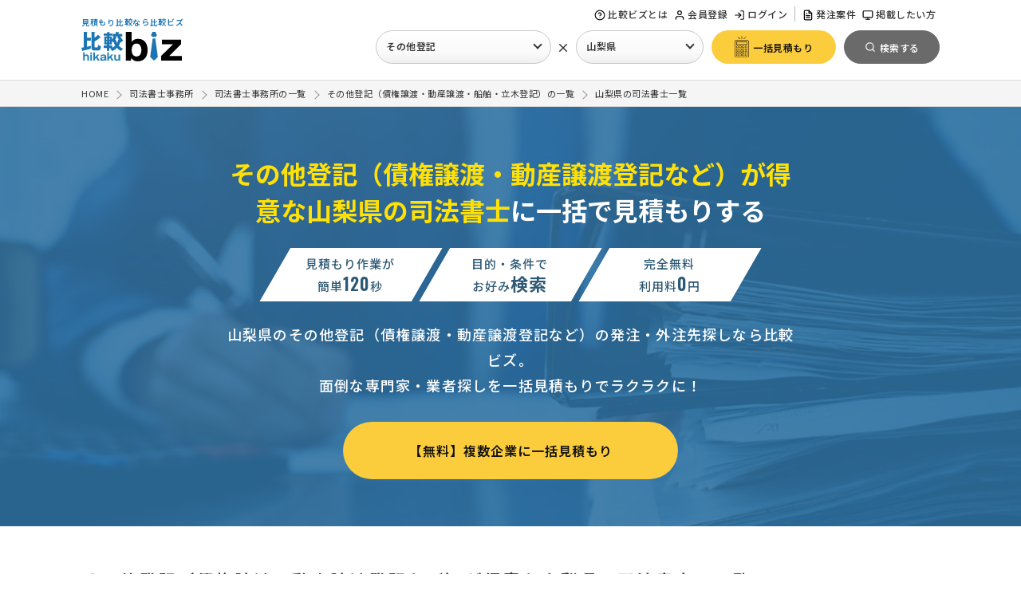

--- FILE ---
content_type: text/html; charset=UTF-8
request_url: https://www.biz.ne.jp/list/etc-register/19_yamanashi/
body_size: 11487
content:
<!doctype html>
<html>
<head>
<meta charset="UTF-8">
<meta name="viewport" content="width=device-width, initial-scale=1, minimum-scale=1.0, maximum-scale=1.0">
<title>その他登記（債権譲渡・動産譲渡登記など）が得意な山梨県の司法書士を比較、一括見積もり - 「比較ビズ」</title>
<meta name="description" content="登記とは権利関係を明らかにするため、登記簿に記載することです。債権譲渡・成年後見など、あらゆる登記について知識のある司法書士への依頼がおすすめです。">
<meta name="keywords" content="その他登記（債権譲渡・動産譲渡登記など）,司法書士,比較ビズ,一括見積もり,発注">
<!--  [datalayer]OKAMOTO EDIT 20221219 -->
<script>
	window.dataLayer = window.dataLayer || [];
	dataLayer.push({
		'goods_name': 'その他登記',
		'l_goods_name': '司法書士'
	});
</script>
<!-- Google Tag Manager -->
<script>(function(w,d,s,l,i){w[l]=w[l]||[];w[l].push({'gtm.start':
new Date().getTime(),event:'gtm.js'});var f=d.getElementsByTagName(s)[0],
j=d.createElement(s),dl=l!='dataLayer'?'&l='+l:'';j.async=true;j.src=
'https://www.googletagmanager.com/gtm.js?id='+i+dl;f.parentNode.insertBefore(j,f);
})(window,document,'script','dataLayer','GTM-NPBJ8DJ');
</script>
<!-- End Google Tag Manager --><link rel="shortcut icon" href="/common/img/favicon.ico?1216" />
<!-- webfontの自社サーバー読み込みエラー解消
<link rel="preload" as="style" href="/common/css/base.css?0425" onload="this.onload=null;this.rel='stylesheet'">
<link rel="preload" as="style" href="/common/css/style.css?0821" onload="this.onload=null;this.rel='stylesheet'">
-->
<link rel="stylesheet" href="/common/css/base.css?1027" media="all">
<link rel="stylesheet" href="/common/css/style.css?1111" media="all">

<style>
@media screen and ( max-width:760px ) {
#nav-content {
    -webkit-transform: translateX(105%);
    transform: translateX(105%);
}
}
</style>
<script type="text/javascript" src="/common/js/jquery-1.7.min.js"></script>
<script defer="true" type="text/javascript" src="/common/js/base.js"></script>
<script defer="true" type="text/javascript" src="/common/js/jquery.cookie.js"></script>

<!-- webfontの自社サーバー読み込みエラー解消
<script async="" src="/common/js/webfont.js"></script>
<script>
WebFontConfig = {
    custom: {
        urls: ['/common/css/font-load/noto.css']
    }
};
</script>
-->
<script>
jQuery(window).load(function() {
	if($('header').hasClass('header_bg')){
		var offset = $('.header_bg').offset();
		$(window).scroll(function () {
			if ($(window).scrollTop() > offset.top) {
				$('.header_bg').addClass('fixed');
			} else {
				$('.header_bg').removeClass('fixed');
			}
		});
	}
});
</script>
<!--
<link rel="stylesheet" href="/common/css/list.css?20221019">
<script type='text/javascript' src='/service/js/syncscroll.js'></script>
<script type='text/javascript' src='/service/js/dragscroll.js'></script>
<script type="text/javascript" src="/common/js/lazy.js"></script>
<script type="text/javascript" src="/common/js/jquery.leanModal.min.js"></script>
<script type="text/javascript" src="/common/js/new-visit-modal.js"></script>
<script src="/common/ajax/list_check.js" type="text/javascript"></script>
-->


<link rel="preload" as="style" href="/common/css/list.css?250422" onload="this.onload=null;this.rel='stylesheet'">
<link rel="stylesheet" href="https://use.fontawesome.com/releases/v6.1.1/css/all.css">
<script defer="true" type='text/javascript' src='/service/js/syncscroll.js'></script>
<script defer="true" type='text/javascript' src='/service/js/dragscroll.js'></script>
<script defer="true" type="text/javascript" src="/common/js/lazy.js"></script>
<script defer="true" type="text/javascript" src="/common/js/jquery.leanModal.min.js"></script>
<script defer="true" type="text/javascript" src="/common/js/new-visit-modal.js"></script>
<script defer="true" type="text/javascript" src="/common/ajax/list_check.js"></script>

<!-- [RENEW]OIKE EDIT -->
<script>
$("document").ready(function(){
	// 画像遅延読込
	$("img.lazy").lazyload({
		effect : "fadeIn"
	});
}); 

$(function() {
	
	// 比較項目の選択箇所をハイライト
	
	// 処理の流れ
	// .compare_area>ul>liのクリックイベントで処理
	// 何番目にクリックされたかを取得し、該当の.compare_area>ul>liに
	// class="active"を付与
	
	 $('.compare_area > ul > li').click(function() {
		var num = $(this).parent().children('li').index(this);
		$('.compare_area > ul').each(function(){
			$(' > li',this).removeClass('active').eq(num).addClass('active');
		});
	});
	
	
	
	// 選択企業への一括見積もり
	
	var $select_form_area = $('#select_form_area');
	
	// 重複してしまうCTAの削除（PCなら簡易フォーム、MBなら見積フォーム）
	$('#ft_btm_cta').remove();
	//一定量スクロールするまで非表示
	$select_form_area.hide();
	$(window).on( 'scroll', function () {
	//フォームの位置を取得
	var formOffset;
	formOffset = $('#footer').offset().top - 900 ;
	var s = $(this).scrollTop();
	//スクロール位置を取得
	if ( s > 500  && s < formOffset ) {
		$select_form_area.slideDown();
	} else {
		$select_form_area.slideUp();
	}
	});
  
	/* 現状の選択企業数の取得 */
	var Goods_num = 0;
	
	/* チェックが入っていれば背景色変更 */
	$('input:checkbox[name="select_goods"]:checked').each(function() {
		$(this).parents('.box').addClass('on');
	});
	
	/* 1社以上存在する場合 */
    if( !(Goods_num == 0) ) {
	 	/* 選択企業数の挿入 */
		$('#select_form_area .cnt').text(Goods_num);
		$('#select_form_area .cnt_txt').text('選択企業に一括見積もり');
		$('#select_form_area .select_btn').addClass('on');
	}
	else {
		$('#select_form_area .cnt').text(0);
		$('#select_form_area .cnt_txt').text('企業を選択してください');
		$('.result_area li.box').removeClass('on');
	}
	
	/* チェックされた場合の処理 */
	 $('input[name="select_goods"]').on('click', function() {
	 	
	 	/* チェックボックスにチェックが入っている数を取得 */
		let res = $('input:checkbox[name="select_goods"]:checked').length;
		/* チェック数を取得し、0なら非表示 */
	    // if ( $(this).is(':checked') ) { // ブラウザバック時に判定がバグる
	    if($(this).parents('.box').hasClass('on')){　// 既に選択されている場合＝-1
	    
	 		/* 選択が外れた場合は-1 */
	 		
			Goods_num = Goods_num - 1;
			$(this).parents('.box').removeClass('on');
			if( Goods_num == 0) {
				$('#select_form_area .cnt').text(Goods_num);
				$('#select_form_area .cnt_txt').text('企業を選択してください');
				$('#select_form_area .select_btn').removeClass('on');
			} else {
				$('#select_form_area .cnt').text(Goods_num);
			}
			
		} else {
		
	 		/* 選択された場合は+1 */
	 		
			Goods_num = Goods_num + 1;
			$('#select_form_area .cnt').text(Goods_num);
			$(this).parents('.box').addClass('on');
			$('#select_form_area .cnt_txt').text('選択企業に一括見積もり');
			$('#select_form_area .select_btn').addClass('on');
			
		}
		
	    
	});
	
	/* 4件以下の場合は、もっと見るボタンを非表示*/
	$(".main_search li .area:has(label)").each(function(){
		$(this).addClass('hide');
		var total_list = "";
		var total_list = $(this).find("label").length;
		if (total_list > 5) {
			$(this," > label:last").append('<div class="more_btn"><span class="txt-more">もっと見る</span><span class="txt-close">閉じる</span></div>');
		}
	});
	
	/* 絞り込み項目の件数コントロール */
	$('.more_btn span:nth-child(2)').addClass('hide');
	/* inputがある場合はもっと見るボタンを非表示 */
	$('.main_search li .area:has(input[type="text"])').next('.more_btn').find('span').addClass('hide');
	/* もっと見るボタンクリック時 */
	$('.main_search .more_btn').on('click',function(){
		$(this).closest('.main_search li .area').toggleClass('hide');
		$(this).find('span').toggleClass('hide');
	});
	
	/* 市区町村のスマホでのもっと見るボタンクリック時 */
	$('.city_link_area .more_btn').on('click',function(){
		$('.city_link_area').toggleClass('hide');
		$(this).find('span').toggleClass('hide');
	});
	
	
});

</script><!-- SEO用 ヘッダーコード -->


<meta name='robots' content='noindex' />


<!-- SEO用 ヘッダーコード -->

</head>

<body class="list">

<!-- header -->
<!-- ヘッダーの表示 -->
<!-- Google Tag Manager (noscript) -->
<noscript><iframe src="https://www.googletagmanager.com/ns.html?id=GTM-NPBJ8DJ"
height="0" width="0" style="display:none;visibility:hidden"></iframe></noscript>
<!-- End Google Tag Manager (noscript) -->


<header class="header_bg">
	


<!-- 閲覧制限アラートの表示 -->
<!-- //閲覧制限アラートの表示 -->


<div class="inner">



<!-- ロゴ -->
<div class="logo_menu flex_in">
<div class="site_logo">
	<p>見積もり比較なら比較ビズ</p>
	<a href="/"><img src="/common/img/logo.svg" alt="比較ビズ" width="126" height=""></a>
</div>
<!-- //ロゴ -->



<div id="g_navi" class="">

<div id="nav-drawer">
<input id="nav-input" type="checkbox" class="nav-unshown none">
<label id="nav-open" for="nav-input"><span></span><p class="mb">MENU</p></label>
<label class="nav-unshown" id="nav-close" for="nav-input"></label>
<div id="nav-content">

<div class="nav-tl-menu mb">
<label class="close" for="nav-input"><span></span></label>
</div>



<nav class="nav sub_1 pc">
<ul>
<li class="biz_help"><a href="/help/"><span class="svg_icon help-circle"></span>比較ビズとは</a></li>

<!-- ログイン別処理 -->
<li><a href="/user/entry.html"><span class="svg_icon user"></span>会員登録</a></li>
<li><a href="/user/login_entry.html"><span class="svg_icon log-in"></span>ログイン</a></li>
<!-- //ログイン別処理 -->

</ul>
</nav>

<nav class="nav sub_1 nav_seller_area">
<ul>
	<li class="pc"><a href="/subject/"><span class="svg_icon file-text"></span>発注案件</a></li>
	<li class="pc"><a href="/seller/"><span class="svg_icon monitor"></span>掲載したい方</a></li>
</ul>
</nav>


</div><!-- //nav-content -->
</div><!-- //nav-drawer -->
</div><!-- //nav-drawer -->


			
<div class="ikt_form mb">
	<a href="#" class="button_y"><img src="/common/img/estimate_icon.svg" width="36" height="" alt="無料お見積り"><span>一括見積もり</span></a>
</div>




<!-- 共通検索メニュー（PC） -->
<!-- 共通検索メニュー(PC用)のAjaxモジュール -->

<div id="search_pop_2" class="">
	<div class="tl_name">発注先企業を探す</div>
	<ul>
		<li class="list_ind">
			<a href="javascript:void(0);" class="search_ind select_btn"><span class="svg_icon bookmark"></span>業種を選択</a>
		</li>
		<li class="list_cross">
			<span class="cross">×</span>
		</li>
		<li class="list_pref">
			<a href="javascript:void(0);" class="search_pref select_btn"><span class="svg_icon map"></span>地域を選択</a>
		</li>
		<li class="list_sub_btn">
			<form name="head_ikt" id="head_ikt" action="/service/inquiry.html" method="get">
				<input type="hidden" name="lump_md" value="LUMP">
				<input type="hidden" id="head_key_goods" name="key_goods" value="4_3">
				<input type="hidden" id="head_key_spref" name="key_spref" value="山梨県">
				<input type="hidden" name="cta" value="header_btn">
				<a href="javascript:head_ikt.submit();" class="button_y" id="head_ikt_btn" rel='nofollow'><span class="svg_icon estimate"></span><span class="text">一括見積もり</span></a>
			</form>
		</li>
		<li class="list_sub_btn">
			<input type="hidden" id="head_key_goods_name" name="key_goods_name" value="その他登記">
			<input type="hidden" id="head_key_goods_url" name="key_goods_url" value="etc-register">
			<input type="hidden" id="head_key_spref_id" name="key_spref_id" value="19_yamanashi">
			<a href="/list/etc-register/19_yamanashi" class="hd_s_btn" id="head_search_btn"><span class="svg_icon search_w"></span><span class="text">検索する</span></a>
		</li>
	</ul>
</div>

<script>
$(function() {
	
	
	// 業種が未設定の場合は一括見積もりボタンを動作しないように
    $('#head_ikt_btn').click(function() {
		var h_s_id = $('#head_key_goods').val();
		if(!(h_s_id)){
	    	alert("業種を選択してください");
	    	return false;
		}
    });
    
	// 業種が未設定の場合は検索ボタンを動作しないように
    $('#head_search_btn').click(function() {
		var h_s_id = $('#head_key_goods').val();
		if(!(h_s_id)){
	    	alert("業種を選択してください");
	    	return false;
		}
    });
	
	
	// 業種の名前を業種ボタンの箇所に出力
	var head_key_goods = $("#head_key_goods_name").val();
	if(head_key_goods){
		// 業種名のデフォルトが存在する場合に「業種を選択」を変更
		$("#search_pop_2 a.search_ind").text(head_key_goods);
	}

	// 地域の名前を地域ボタンの箇所に出力
	var head_key_spref = $("#head_key_spref").val();
	if(head_key_spref){
		// 地域名のデフォルトが存在する場合に「地域を選択」を変更
		$("#search_pop_2 a.search_pref").text(head_key_spref);
	}
	
	
	// 業種を探すクリックで、検索メニューの読み込み
    $('#search_pop_2 a.search_ind').click(function() {
    	
    	// 既に検索メニューが存在する場合は処理しない
		if(!( $('#all_sn_ind').length)){
	        $.ajax({
	               type: 'GET',
	               url: '/common/ajax/search_pc_ind.php',
	               dataType: 'html',
	               success: function(data) {
	                   $('body').append(data);
	               },
		           data: {
		               'gcode': '4_3', 
		           },
	               error:function() {
	                   alert('問題がありました');
	               }
	        });
	    } else {
			$("#all_sn_ind").show();
		}
    });
    
	// 地域を探すクリックで、検索メニューの読み込み
    $('#search_pop_2 a.search_pref').click(function() {
    	
		var h_s_id = $('#head_key_goods').val();
    	// 既に小カテが存在する場合のみ処理
		if(h_s_id){
		
	    	// 既に検索メニューが存在する場合は処理しない
			if(!( $('#all_sn_pref').length)){
		        $.ajax({
		               type: 'GET',
	                   url: '/common/ajax/search_pc_pref.php',
		               dataType: 'html',
		               success: function(data) {
		                   $('body').append(data);
		               },
		               data: {
		                   'pref_id': '19_yamanashi', 
		               },
		               error:function() {
		                   alert('問題がありました');
		               }
		        });
		    } else {
				$("#all_sn_pref").show();
			}
			
		} else {
		    alert('先に業種を選択してください');
	    	// 既に検索メニューが存在する場合は処理しない
			if(!( $('#all_sn_ind').length)){
		        $.ajax({
		               type: 'GET',
		               url: '/common/ajax/search_pc_ind.php',
		               data: {
		                   'gcode': '4_3', 
		               },
		               dataType: 'html',
		               success: function(data) {
		                   $('body').append(data);
		               },
		               error:function() {
		                   alert('問題がありました');
		               }
		        });
		    } else {
				$("#all_sn_ind").show();
			}
		
		}
		
    });
  
});
</script>
<!-- //共通検索メニュー(PC用)のAjaxモジュール -->
<!-- //共通検索メニュー（PC） -->





</div><!-- //nav-logo_menu -->


</div><!-- //inner -->
</header>


<!-- //ヘッダーの表示 --><!-- //header -->

<!-- パンくずリスト -->
<!-- パンくずリスト -->
<div id="breadcrumb">
<ol class="syncer_brcb inner" itemscope="itemscope" itemtype="https://schema.org/BreadcrumbList">
<li itemprop="itemListElement" itemscope itemtype="https://schema.org/ListItem">
<a itemprop="item" href="/"><span itemprop="name">HOME</span></a>
<meta itemprop="position" content="1" />
</li><li itemprop="itemListElement" itemscope itemtype="https://schema.org/ListItem">
<a itemprop="item" href="/judicial/"><span itemprop="name">司法書士事務所</span></a>
<meta itemprop="position" content="2" />
</li><li itemprop="itemListElement" itemscope itemtype="https://schema.org/ListItem">
<a itemprop="item" href="/list/judicial/"><span itemprop="name">司法書士事務所の一覧</span></a>
<meta itemprop="position" content="3" />
</li><li itemprop="itemListElement" itemscope itemtype="https://schema.org/ListItem">
<a itemprop="item" href="/list/etc-register/"><span itemprop="name">その他登記（債権譲渡・動産譲渡・船舶・立木登記）の一覧</span></a>
<meta itemprop="position" content="4" />
</li><li itemprop="itemListElement" itemscope itemtype="https://schema.org/ListItem">
<a itemprop="item" href="/list/etc-register/19_yamanashi/"><span itemprop="name">山梨県の司法書士一覧</span></a>
<meta itemprop="position" content="5" />
</li>
</ol>
</div>
<!-- //パンくずリスト --><!-- //パンくずリスト -->

<div class="list_lead judicial">
	
	<div class="inner">
		
		<div class="txt_area">
			<h1 class="ct_4_3"><span>その他登記（債権譲渡・動産譲渡登記など）が得意な山梨県の司法書士</span>に一括で見積もりする</h1>
			<ul class="list_point_label flex_in">
				<li>
					<div class="wrap">
						<span>見積もり作業が</span>
						<span>簡単<i class="num gf">120</i>秒</span>
					</div>
				</li>
				<li>
					<div class="wrap">
						<span>目的・条件で</span>
						<span>お好み<i class="">検索</i></span>
					</div>
				</li>
				<li>
					<div class="wrap">
						<span>完全無料</span>
						<span>利用料<i class="num gf">0</i>円</span>
					</div>
				</li>
			</ul>
			<p class="txt">山梨県のその他登記（債権譲渡・動産譲渡登記など）の発注・外注先探しなら比較ビズ。<br class="pc">面倒な専門家・業者探しを一括見積もりでラクラクに！</p>
		</div>
		
		<div class="btn_area">
			<a href="/service/inquiry.html?lump_md=LUMP&key_goods=4_3&key_spref=山梨県&ln=list_fv" rel='nofollow' class="button_y">【無料】複数企業に一括見積もり</a>
		</div>

	</div>
	
</div>


<!--<p>登記とは権利関係を明らかにするため、登記簿に記載することです。債権譲渡・成年後見など、あらゆる登記について知識のある司法書士への依頼がおすすめです。</p>-->


<div id="wrapper">






<!-- 発生中案件の流れる表示 -->
<!-- 発生中案件 -->
<!-- //発生中案件 -->
<!-- //発生中案件の流れる表示 -->









<div id="content">

<!--
<div class="in">
<div class="m_b_60"><a href="/service/inquiry.html?lump_md=LUMP&key_goods=4_3&key_spref=山梨県&cta=list_top_banner" rel='nofollow' class="over">
<img src="/common/img/list_banner_02.png">
</a></div>
</div>
-->


<div class="in flex_in">

<div class="head_title l_l_txt"><h2>その他登記（債権譲渡・動産譲渡登記など）が得意な山梨県の司法書士の一覧</h2>

<!-- 説明文章 -->
<!-- //説明文章 -->

</div>

<div class="list_area" id="list">




<!-- [SPREF]OIKE EDIT 20220805 -->
<!-- 対応地域検索 -->
<!-- 対応地域検索の紹介の表示 -->
<div class="sv_pref_link_switch">
<a href="javascript:document.fserch.key_pref.value='山梨県';document.fserch.pref_md.value='spref';document.fserch.submit();" class="flex_in" rel='nofollow'>
<div class="img"><img src="/common/img/pref_info_icon.svg"></div>
<div class="right">
<p>現在の検索結果は企業の所在地での一覧となります。<br class="pc">山梨県のご依頼に対応できる企業（4社）で探したい方はこちら。</p>
</div>
</a>
</div>
<!-- //対応地域検索の紹介の表示 -->
<!-- //対応地域検索 -->



<div class="head_sub flex_in">

<!-- 件数表示 -->
<div class="head_hit">
<span class="count_total">0</span>件中
<span class="count_now"> - </span>件表示
</div>
<!-- //件数表示 -->

<!-- 並び替え説明 -->
<div class="guide">
<div class="tooltip">
<span class="svg_icon help-circle"></span>並び順に関して
<span class="tooltip_text l-200">掲載順序はコンテンツ情報や発注者による採点に加え、積極的に情報を発信したい、有料掲載の企業様を優先的に表示しています。</span>
</div>
</div>
<!--//並び替え説明 -->

<!-- 並び替え -->
<div class="head_control">
<select onChange="javascript:document.fserch.sortcmd.value=value;document.fserch.submit();">
    <option value="match_count"  >おすすめ順</option>
    <option value="kanri_saiten"  >実績順</option>
    <option value="user_saiten"  >人気順</option>
    <option value="kakaku"  >価格順</option>
</select>
</div>
<!-- //並び替え -->

</div>



<!-- 広告の表示(1件目) -->
<!-- //広告の表示(1件目) -->


<!-- 広告の表示(2件目) -->
<!-- //広告の表示(2件目) -->





<!-- 比較一覧の表示 -->
<ul class="result_area">

<!--0件表示 -->
<div class="noserch_result">
条件にマッチする業者が見つかりませんでした。条件を変更して再度検索してください。
</div>
<!--0件表示ここまで -->
</ul>
<!-- //比較一覧の表示 -->





<!-- 広告の表示(3件目) -->
<!-- //広告の表示(3件目) -->


<!-- 広告の表示(4件目) -->
<!-- //広告の表示(4件目) -->






<div id="select_form_area">
	<div class="in flex_in">
		<div class="left pc">
			<div class="tl"><span class="cnt en"></span>社を選択中</div>
			<div class="txt">手間なく無料で相談！</div>
		</div>
		<div class="select_btn pc">
			<a href="/service/inquiry.html?cmd=LIST&key_goods=4_3&key_spref=山梨県" rel='nofollow' class="button_y"><span class="cnt_txt"></span></a>
		</div>
		<div class="select_btn mb">
			<a href="/service/inquiry.html?cmd=LIST&key_goods=4_3&key_spref=山梨県" rel='nofollow' class="button_y">選んだ<span class="cnt en"></span>社に見積もり</a>
		</div>
		<div class="right">
			<a href="/service/inquiry.html?lump_md=LUMP&key_goods=4_3&key_spref=山梨県&cta=list_unselect_btn" rel='nofollow' class="button_y">選択せずに一括見積もり</a>
		</div>
	</div>
	<div class="list_id"></div>
</div>





<!-- ページャーの表示 -->
<!-- //ページャーの表示 -->





<!-- 都道府県検索 -->
<!-- //都道府県検索 -->






<!-- 同都道府県の市区町村-->
<!-- 市区町村の表示 -->
<!-- [INFO_PREF]OIKE EDIT 20230210 -->
<!-- //市区町村の表示 -->
<!-- // 同都道府県の市区町村-->






<!-- 近県の表示-->
<!-- 近県の表示 -->
<div class="relate_pref_area list_sub_area">
<div class="tl"><span class="svg_icon map"></span>近隣の地域から探す</div>
<div class="area">
<ul class="arrow_list">
<li>長野県</li><li>静岡県</li><li>神奈川県</li><li><a href='/list/etc-register/13_tokyo/'  >東京都(5)</a></li><li>埼玉県</li></ul>
</div>
</div>
<!-- //近県の表示 -->
<!-- // 近県の表示-->








<!-- 関連業務の表示-->
<!-- 関連カテゴリ -->
<div class="relate_pref_area list_sub_area">
<div class="tl"><span class="svg_icon book"></span>関連するカテゴリ</div>
<div class="area">
<ul class="arrow_list">
<li>不動産登記</li><li><a href='/list/corporate-register/19_yamanashi/'  >法人・商業登記(9)</a></li><li>その他登記</li><li>相続人調査</li><li>供託・筆界特定</li><li>少額訴訟手続き代行</li></ul>
</div>
</div>
<!-- 関連カテゴリ -->
<!-- // 関連業務の表示-->







<!-- 関連新着企業 -->
<!-- 新着企業モジュール -->
<!-- 新着企業モジュール -->
<!-- //関連新着企業 -->







<!-- 関連クチコミ -->
<!-- クチコミ表示モジュール -->
<!-- //クチコミ表示モジュール -->
<!-- //関連クチコミ -->







</div><!-- //list_area -->






<!-- サイドメニューの検索フォーム -->
<div id="side" class="side_search_fm">
<div id="side_wrap">





<!-- 相場情報 -->
<!-- //相場情報 -->




<!-- 検索フォーム -->
<form name=fserch method="get" action="/service/list.html#list">
<div class="main_search box pc">
<ul>

<li class="clm_cate toggle_tl_area">
<div class="toggle_tl"><h3><span class="svg_icon bookmark"></span>業務から探す</h3></div>
<div class="area toggle">
<ul class="clum_cate_list">

<!-- 関連カテゴリの表示 -->
<!-- 関連カテゴリ -->
<li class=''><span>不動産登記</span></li><li class='sbk_tag '><a href='/list/corporate-register/19_yamanashi/#list'  ><span>法人・商業登記(9)</span></a></li><li class='active'><span>その他登記</span></li><li class=''><span>相続人調査</span></li><li class=''><span>供託・筆界特定</span></li><li class=''><span>少額訴訟手続き代行</span></li><!-- 関連カテゴリ -->
<!-- 関連カテゴリの表示 -->

</ul>
</div>
</li>
</ul>
</div>

<div class="main_search box toggle_tl_area">
<h2 class="widget-title toggle_tl s_s_t">絞り込み検索</h2>
<div class="main_search_in toggle">
<ul>



<li class="clm_pref toggle_tl_area">
<div class="toggle_tl"><h3><span class="svg_icon map"></span>地域から探す</h3></div>
<div class="area toggle">
<label><input type="radio" name="pref_md" value="ppref" checked >所在地</label>
<label><input type="radio" name="pref_md" value="spref"  >対応地域</label>
<select name="key_pref" value="都道府県" id="key_pref">
<option value="">地域を選択してください</option>
<option value="北海道" >北海道</option>
<option value="青森県" >青森県</option>
<option value="岩手県" >岩手県</option>
<option value="宮城県" >宮城県</option>
<option value="秋田県" >秋田県</option>
<option value="山形県" >山形県</option>
<option value="福島県" >福島県</option>
<option value="茨城県" >茨城県</option>
<option value="栃木県" >栃木県</option>
<option value="群馬県" >群馬県</option>
<option value="埼玉県" >埼玉県</option>
<option value="千葉県" >千葉県</option>
<option value="東京都" >東京都</option>
<option value="神奈川県" >神奈川県</option>
<option value="山梨県" selected>山梨県</option>
<option value="長野県" >長野県</option>
<option value="新潟県" >新潟県</option>
<option value="富山県" >富山県</option>
<option value="石川県" >石川県</option>
<option value="福井県" >福井県</option>
<option value="岐阜県" >岐阜県</option>
<option value="静岡県" >静岡県</option>
<option value="愛知県" >愛知県</option>
<option value="三重県" >三重県</option>
<option value="滋賀県" >滋賀県</option>
<option value="京都府" >京都府</option>
<option value="大阪府" >大阪府</option>
<option value="兵庫県" >兵庫県</option>
<option value="奈良県" >奈良県</option>
<option value="和歌山県" >和歌山県</option>
<option value="鳥取県" >鳥取県</option>
<option value="島根県" >島根県</option>
<option value="岡山県" >岡山県</option>
<option value="広島県" >広島県</option>
<option value="山口県" >山口県</option>
<option value="徳島県" >徳島県</option>
<option value="香川県" >香川県</option>
<option value="愛媛県" >愛媛県</option>
<option value="高知県" >高知県</option>
<option value="福岡県" >福岡県</option>
<option value="佐賀県" >佐賀県</option>
<option value="長崎県" >長崎県</option>
<option value="熊本県" >熊本県</option>
<option value="大分県" >大分県</option>
<option value="宮崎県" >宮崎県</option>
<option value="鹿児島県" >鹿児島県</option>
<option value="沖縄県" >沖縄県</option>
<option value="国外" >国外</option>
</select>
</div>
</li>


<!-- 市区町村検索 -->
<!-- 市区町村検索 -->
<!-- //市区町村検索 -->
<!-- //市区町村検索 -->




<li class="clm_word toggle_tl_area">
<div class="toggle_tl"><h3><span class="svg_icon pen-tool"></span>ワードから探す</h3></div>
<div class="area toggle">
<input type="text" name="key_string" placeholder="ワードで検索" value="" >
</div>
</li>
							
							
<!-- 業種の自動表示　ここから -->
<!-- 業種の自動表示　ここまで -->


<!-- 会社特色の自動表示　ここから -->
<!-- 会社特色の自動表示　ここまで -->

</li>

</ul>

<!-- 検索ボタン -->
<div class="search_area_btn">
	<a href="javascript:fserch.submit()" class="button_n">検索する</a>
</div>
<!-- //検索ボタン -->

<!-- fsearch 追加hidden項目ここから -->
<input type="hidden" name="base_check" value="" />
<input type="hidden" name="key_goods" value="4_3" />
<input type="hidden" name="action_cmd" value="search" />
<!-- fsearch 追加hidden項目ここまで -->

</div><!-- //main_search_in -->
</div><!-- //main_search -->

<!-- 必要なHIDDEN項目 -->
<input type=hidden name=sortcmd >
<!-- //必要なHIDDEN項目 -->
</form>
<!-- //検索フォーム -->




</div><!-- //side_wrap -->
</div><!-- //side -->
<!-- //サイドメニューの検索フォーム -->





</div><!-- //in -->









<!-- 情報ページ系のコンテンツ表示 -->
<!-- //情報ページ系のコンテンツ表示 -->







<!-- 不満文章 -->
<!-- //不満文章 -->








<!-- まとめ記事タブ表示 -->
<!-- まとめのタブ切り替え表示 -->
<section class="matome_area">
<div class="in">
<div class="head_title">
<h2>その他登記（債権譲渡・動産譲渡・船舶・立木登記）のまとめ記事</h2>
</div>

<div class="tab2_area">
<div class="tab2">
<ul>
<li class="active"><a href="javascript:void(0)">ナレッジ</a></li>
<li><a href="javascript:void(0)">費用相場</a></li>
<li><a href="javascript:void(0)">会社紹介</a></li>
</ul>
</div>


<!-- ナレッジ -->
<div class="tab-switch">
</div>
<!-- //ナレッジ -->

<!-- 費用相場 -->
<div class="tab-switch">
<ul class="matome_list flex_in fade">
<!-- 1記事 -->
<li>
<a href="/matome/2003333/" class="box" title="所有権移転登記の費用は？3つの諸費用の計算方法や相場を紹介"  >
<div class="img">
<picture>
  <source type="image/webp" srcset="/sys/image.php?data=KX7SJqxySL6XfT58T9AHLpa2GErj1K%2BB1b9ePPgKm0ok460SksE0pH3FQwmwOyl1">
  <img loading="lazy" src="/sys/image.php?data=KX7SJqxySL6XfT58T9AHLpa2GErj1K%2BB1b9ePPgKm0pDc%2FXymDgR%2Fc7osZI1CMeL" alt="所有権移転登記の費用は？3つの諸費用の計算方法や相場を紹介" width="300" height="150" >
</picture>
</div>
<div class="date en"><span>2025年02月13日</span></div>
<div class="cate_info">その他登記</div>
<div class="txt"><div class="tl">所有権移転登記の費用は？3つの諸費用の計算方法や相場を紹介</div></div>
</a>
</li>
<!-- //1記事 -->
<!-- 1記事 -->
<li>
<a href="/matome/2003352/" class="box" title="役員変更登記の費用と手続き解説｜登録免許税や必要書類の早見表付き"  >
<div class="img">
<picture>
  <source type="image/webp" srcset="/sys/image.php?data=KX7SJqxySL6XfT58T9AHLjZzXw4GUgUhFRiI818AVUMk460SksE0pH3FQwmwOyl1">
  <img loading="lazy" src="/sys/image.php?data=KX7SJqxySL6XfT58T9AHLjZzXw4GUgUhFRiI818AVUNDc%2FXymDgR%2Fc7osZI1CMeL" alt="役員変更登記の費用と手続き解説｜登録免許税や必要書類の早見表付き" width="300" height="150" >
</picture>
</div>
<div class="date en"><span>2025年02月13日</span></div>
<div class="cate_info">その他登記</div>
<div class="txt"><div class="tl">役員変更登記の費用と手続き解説｜登録免許税や必要書類の早見表付き</div></div>
</a>
</li>
<!-- //1記事 -->
<!-- 1記事 -->
<li>
<a href="/matome/2003350/" class="box" title="抵当権設定登記にかかる費用の内訳は？費用削減の方法や手順を併せて紹介"  >
<div class="img">
<picture>
  <source type="image/webp" srcset="/sys/image.php?data=KX7SJqxySL6XfT58T9AHLp7P0I%2B4hDQCGI%2F1rHEcuKYk460SksE0pH3FQwmwOyl1">
  <img loading="lazy" src="/sys/image.php?data=KX7SJqxySL6XfT58T9AHLp7P0I%2B4hDQCGI%2F1rHEcuKZDc%2FXymDgR%2Fc7osZI1CMeL" alt="抵当権設定登記にかかる費用の内訳は？費用削減の方法や手順を併せて紹介" width="300" height="150" >
</picture>
</div>
<div class="date en"><span>2023年03月20日</span></div>
<div class="cate_info">その他登記</div>
<div class="txt"><div class="tl">抵当権設定登記にかかる費用の内訳は？費用削減の方法や手順を併せて紹介</div></div>
</a>
</li>
<!-- //1記事 -->
<!-- 1記事 -->
<li>
<a href="/matome/2003353/" class="box" title="抵当権抹消登記の費用相場と流れを解説！抵当権抹消登記はしないとどうなる？"  >
<div class="img">
<picture>
  <source type="image/webp" srcset="/sys/image.php?data=KX7SJqxySL6XfT58T9AHLv8dG3BYcgfD9f6SZMbP9N4k460SksE0pH3FQwmwOyl1">
  <img loading="lazy" src="/sys/image.php?data=KX7SJqxySL6XfT58T9AHLv8dG3BYcgfD9f6SZMbP9N5Dc%2FXymDgR%2Fc7osZI1CMeL" alt="抵当権抹消登記の費用相場と流れを解説！抵当権抹消登記はしないとどうなる？" width="300" height="150" >
</picture>
</div>
<div class="date en"><span>2022年10月31日</span></div>
<div class="cate_info">その他登記</div>
<div class="txt"><div class="tl">抵当権抹消登記の費用相場と流れを解説！抵当権抹消登記はしないとどうなる？</div></div>
</a>
</li>
<!-- //1記事 -->
</ul>
</div>
<!-- //費用相場 -->

<!-- 会社紹介 -->
<div class="tab-switch">
</div>
<!-- //会社紹介 -->


</div>
<!-- //tab2_area -->
<div class="m_t_40 t_center">
	<a href="/matome/judicial/" class="button_n">全て見る</a>
</div>
</div><!-- //in -->
</section>
<!-- //まとめのタブ切り替え表示 -->
<!-- //まとめ記事タブ表示 -->







</div><!-- //content -->


</div><!-- //wrapper -->


<!-- leanModal（ポップアップ広告）-->
<a rel="leanModal" id="trigger_modal" href="#modal-info-banner"></a>
<div id="modal-info-banner">
	<div class="img"></div>
	<div class="cta_section">
		<div class="close_btn">
			<a class="modal_close2" href="javascript:void(0);">閉じる</a>
		</div>
		<div class="frm_btn">
			<a href="/service/inquiry.html?lump_md=LUMP&key_goods=4_3&key_spref=山梨県&ln=list_popup" rel='nofollow' class="ikt2"><span>無料</span>一括見積もりをする</a>
		</div>
	</div>
</div>
<!-- leanModal -->


<!-- footer -->

<footer id="footer">
	
	<div class="inner">
		
		<ul class="ft_menu flex_in">

			<li>
				<dl class="toggle_tl_area">
					<dt class="toggle_tl">比較ビズについて</dt>
					<dd class="toggle">
						<ul>
							<li><a href="/help/">比較ビズとは</a></li>
							<li><a href="/user/entry.html">会員登録</a></li>
							<li><a href="/service/">カテゴリ一覧</a></li>
							<li><a href="/help/faq.html">よくある質問</a></li>
							<li><a href="/matome/">比較ビズまとめ</a></li>
						</ul>
					</dd>
				</dl>
			</li>
			<li>
				<dl class="toggle_tl_area">
					<dt class="toggle_tl">人気カテゴリ</dt>
					<dd class="toggle">
						<ul>
							<li><a href="/list/tax-adviser/">税理士</a></li>
							<li><a href="/list/hp-design/">ホームページ制作</a></li>
							<li><a href="/list/web-system/">システム開発</a></li>
							<li><a href="/list/video-creator/">動画制作</a></li>
							<li><a href="/list/telemarketing/">テレマーケティング</a></li>
						</ul>
					</dd>
				</dl>
			</li>
			<li>
				<dl class="toggle_tl_area">
					<dt class="toggle_tl">仕事を受けたい方へ</dt>
					<dd class="toggle">
						<ul>
							<li><a href="/seller/">比較ビズに掲載する</a></li>
							<li><a href="/subject/">発注案件を見る</a></li>
							<li><a href="/interview/">インタビュー記事</a></li>
							<!--<li><a href="/case/">インタビュー記事</a></li>-->
							<li><a href="https://sys.biz.ne.jp">出展者専用管理画面</a></li>
							<li><a href="/help/lassa_judicial.html">社会保険労務士・司法書士に関して</a></li>
						</ul>
					</dd>
				</dl>
			</li>
			<li>
				<dl class="toggle_tl_area">
					<dt class="toggle_tl">関連サービス</dt>
					<dd class="toggle">
						<ul>
							<li><a href="http://www.keiei.ne.jp/" target="_blank">経営マガジン</a></li>
							<li><a href="https://kigyoshinbun.jp/" target="_blank">起業新聞</a></li>
						</ul>
					</dd>
				</dl>
			</li>
		</ul>
		
		
		<div class="ft_menu_sub">
			<span><a href="/help/company.html">運営会社</a></span>
			<span><a href="/help/privacy.html">プライバシーポリシー</a></span>
			<span><a href="/help/editpolicy.html">編集ポリシー</a></span>
			<span><a href="/help/regulation.html">利用規約</a></span>
			<span><a href="/help/cancel.html">解約・退会方法</a></span>
			<span><a href="/help/sitemap.html">サイトマップ</a></span>
			<span><a href="/help/form/">お問い合わせ</a></span>
		</div>
		
		<div class="credit">
			<address><small>©2022 株式会社ワンズマインド All rights reserved.</small></address>
		</div>
		
		
	</div>
	
</footer><!-- //footer -->


<script defer="true" type="text/javascript" src="/common/js/jquery.inview.js"></script>
<script>
$(function() {

// 表示エリア到達でfadein
	$('.fade,.fade_left,.fade_right,.fade_down').on('inview', function(event, isInView, visiblePartX, visiblePartY) {
		if(isInView){
			$(this).stop().addClass('fade_in');
  			$(this).off(event);
		}
		else{
			$(this).stop().removeClass('fade_in');
		}
	});
	
});

$(function() {

  //下から表示させる要素を指定
  var $fixed_fotter = $('#ft_btm_cta');
  

  //一定量スクロールするまで非表示
  $fixed_fotter.hide();

  $(window).on( 'scroll', function () {
  
  
  //フォームの位置を取得
  var formOffset;
  formOffset = $('#footer').offset().top - 900 ;
	
  var s = $(this).scrollTop();
  	
    //スクロール位置を取得
    if ( s > 500  && s < formOffset ) {
		$fixed_fotter.slideDown();
    } else {
		$fixed_fotter.slideUp();
    }
  });
  
});

</script>

<script defer="true" type="text/javascript" src="/common/js/jquery.sticky-sidebar.js"></script>
<script type="text/javascript">
$(document).ready(function(){
	if ($(window).width() > 1076) {
		$('#side').stickySidebar({
			topSpacing: 100,
			bottomSpacing: 0,
			containerSelector: '.in.flex_in',
			innerWrapperSelector: '#side_wrap'
		});
	}
});
</script>
<!-- PCの画面下部のフォーム表示 -->
<style>
/* 非表示（#ft_btm_ctaを追加）
#side_wrap {
	padding-bottom: 120px;
}
 */
/* 非表示 */
#ft_btm_cta {
	display: none !important;
}
</style>
<div id="ft_btm_cta" class="pc">
	<div class="in flex_in">
		
		<div class="ft_guide">
			<p>一括見積もりで発注先を探す</p>
		</div>
		
		<div class="ft_form">
			<form name="estate_form" method="post" id="estateform" action="/help/estate/">
				<ul>
					<li><span>お名前</span><input type="text" name="name" size="60" value="" placeholder="田中 太郎" class=""></li>
					<li><span>メールアドレス</span><input type="text" name="email" size="60" value="" class="" placeholder="info@biz.ne.jp" autocomplete="email"></li>
					<li><span>電話番号</span><input type="text" name="user_tel" size="60" value="" class="" placeholder="0120-964-899" autocomplete="tel"></li>
					<li class="submit_li"><span>まずはお気軽にご相談ください</span><a href="javascript:estate_form.submit()" class="estate_submit_btn" rel='nofollow'>無料で相談してみる</a></li>
				</ul>
			</form>
		</div>
		
	</div>
</div>
<!-- //PCの画面下部のフォーム表示 -->


<!-- FCM( Firebase Cloud Messaging )ブラウザ通知用 -->
<input type="hidden" id="db_id" value="" />
<script type='text/javascript' src='https://www.gstatic.com/firebasejs/7.14.0/firebase-app.js'></script>
<script type='text/javascript' src='https://www.gstatic.com/firebasejs/7.14.0/firebase-messaging.js'></script>
<!-- 既に全ページで読み込んでいるため読込まない -->
<!-- <script type='text/javascript' src='https://code.jquery.com/jquery-1.6.2.min.js'></script> -->
<script src="/common/firebase/config.js"></script>
<script src="/common/firebase/firebase.js"></script>
<script src="/common/firebase/firebase_utility.js"></script>
<script>
// フォアグラウンド通知の読み取り
getOnMessage();
</script>

<!-- //FCM( Firebase Cloud Messaging )ブラウザ通知用 --><!-- //footer -->


<script src="/common/js/lightbox.js" type="text/javascript"></script>

<script>
window.dataLayer = window.dataLayer || [];
dataLayer.push({
	'goods_name': 'その他登記',
	'l_goods_name': '司法書士',
});
</script>

</body>
</html>


--- FILE ---
content_type: text/css
request_url: https://www.biz.ne.jp/common/css/base.css?1027
body_size: 7162
content:
@charset "utf-8";



@import url('https://fonts.googleapis.com/css2?family=Noto+Sans+JP:wght@400;500;600;700&display=swap');
@import url('https://fonts.googleapis.com/css2?family=Oswald:wght@400;500;600&display=swap');



/* noto-sans-jp-regular - japanese 

@font-face {
  font-display: swap;
  font-family: 'Noto Sans JP';
  font-style: normal;
  font-weight: 400;
  src: local('Noto Sans CJK JP Regular'),
       url('../fonts/noto-sans-jp-v41-japanese-regular.woff2') format('woff2');
}
@font-face {
  font-display: swap;
  font-family: 'Noto Sans JP';
  font-style: normal;
  font-weight: 500;
  src: local('Noto Sans CJK JP Regular'),
       url('../fonts/noto-sans-jp-v41-japanese-500.woff2') format('woff2');
}
@font-face {
  font-display: swap;
  font-family: 'Noto Sans JP';
  font-style: normal;
  font-weight: 700;
  src: local('Noto Sans CJK JP Regular'),
       url('../fonts/noto-sans-jp-v41-japanese-700.woff2') format('woff2');
}
@font-face {
  font-display: swap;
  font-family: 'Oswald';
  font-style: normal;
  font-weight: 400;
  src: local(''),
       url('../fonts/oswald-v47-latin-regular.woff2') format('woff2');
}
@font-face {
  font-display: swap;
  font-family: 'Oswald';
  font-style: normal;
  font-weight: 600;
  src: local(''),
       url('../fonts/oswald-v47-latin-600.woff2') format('woff2');
}
*/


body,div,dl,dt,dd,ul,ol,li,h1,h2,h3,h4,h5,h6,pre,form,fieldset,input,textarea,p,blockquote,th,td {margin:0; padding:0;font-weight: 400;}table { border-collapse:collapse; border-spacing:0;}fieldset,img { border:0; vertical-align:bottom;}address,caption,cite,scode,dfn,em,strong,th,var {font-style:normal; font-weight:normal;}ol,ul,li { list-style:none; padding:0; margin:0;}caption,th { text-align:left;}h1,h2,h3,h4,h5,h6 {font-size:100%;font-weight:400;}q:before,q:after {content:'';}abbr,acronym { border:0;}

*, *::before, *::after {
    -webkit-box-sizing: border-box;
    -moz-box-sizing: border-box;
    -o-box-sizing: border-box;
    -ms-box-sizing: border-box;
    box-sizing: border-box;
}

html,body {
	width: 100%;
    overflow-x: hidden;
}

:root {
    --white: #fff;
    --gray: #818181;
    --light-gray: #f5f5f5;
    --black: #333;
    --green: #4f914f;
    --brown: #685a32;
    --pink: #ca5495;
    --purple: #9058a7;
    --light-purple: #f4eff7;
    --navy: #2e5974;
    --light-navy: #546871;
    --blue: #178fbc;
    --blue2: #1b75b2;
    --light-blue: #44b3e1;
    --orange: #FF801E;
    --yellow: #fbcc3c;
    --red: #c35050;
    --base: #f1efe7;
    --accent: #c8aa64;
    --base-border: #ddd8d1;
}

body {
    font-family: 'Noto Sans JP',"Hiragino Kaku Gothic ProN","ヒラギノ角ゴ ProN W3", "メイリオ", Meiryo, sans-serif;
    font-weight: 500;
    font-size: 13px;
    color: #333;
    -webkit-text-size-adjust: 100%;
    letter-spacing: 1px;
    word-break: break-all;
    background-color: #fff;
}

p {
    font-size: 13px;
    font-weight: 400;
    color: #333;
    line-height: 1.8;
    letter-spacing: 1.2px;
}

/* マウスオーバー時の背景色 */

::selection {
    background: #333;
    color: #fff;
}

/* placeholderの調整 */

::placeholder {
    color: #c9c9c9;
}
/* fonticonの調整 */

.fa:before {
    padding-right: 3px;
}

/* fontの個別指定 */

.en,.gf {
    font-family: 'Oswald', sans-serif;
}
/* 各種ボタンのリセット */

button[type="submit"],
input[type="submit"],
input[type="button"] {
    -webkit-box-sizing: content-box;
    -webkit-appearance: button;
    appearance: button;
    box-sizing: border-box;
    cursor: pointer;
}

button[type="submit"]::-webkit-search-decoration,
input[type="submit"]::-webkit-search-decoration,
input[type="button"]::-webkit-search-decoration {
    display: none;
}

button[type="submit"]::focus,
input[type="submit"]::focus,
input[type="button"]::focus {
    outline-offset: -2px;
}

#panel-btn {
    display: none;
}

/* module
----------------------------------------------------*/

strong {
    font-weight: 600;
}
b {
    color: #333;
    background: rgba(0, 0, 0, 0) linear-gradient(transparent 70%, #fff4a9 0%) repeat scroll 0 0;
}
.mb {
    display: none !important;
}

.mod {
    font-weight: 600;
    color: #da1e1e;
}

.fa {
    margin-right: 5px;
}

.p_100 {
    padding: 100px 0px;
}

.p_80 {
    padding: 80px 0px;
}

.p_60 {
    padding: 60px 0px;
}

.p_50 {
    padding: 50px 0px;
}

.p_40 {
    padding: 40px 0px;
}

.p_30 {
    padding: 30px 0px;
}

.p_20 {
    padding: 20px 0px;
}

.p_10 {
    padding: 10px 0px;
}
.p_t_0 {
    padding-top: 0px !important;
}
.p_t_10 {
    padding-top: 10px !important;
}

.p_t_20 {
    padding-top: 20px !important;
}

.p_t_30 {
    padding-top: 30px !important;
}

.p_t_40 {
    padding-top: 40px !important;
}

.p_t_50 {
    padding-top: 50px !important;
}

.p_t_80 {
    padding-top: 80px !important;
}

.p_b_10 {
    padding-bottom: 10px !important;
}

.p_b_20 {
    padding-bottom: 20px !important;
}

.p_b_50 {
    padding-bottom: 50px !important;
}

.p_b_80 {
    padding-bottom: 80px !important;
}


.m_30 {
    margin: 30px 0px !important;
}

.m_t_5 {
    margin-top: 5px !important;
}

.m_t_10 {
    margin-top: 10px !important;
}

.m_t_12 {
    margin-top: 12px !important;
}

.m_t_20 {
    margin-top: 20px !important;
}

.m_t_30 {
    margin-top: 30px !important;
}

.m_t_40 {
    margin-top: 40px !important;
}

.m_t_50 {
    margin-top: 50px !important;
}
.m_t_60 {
    margin-top: 60px !important;
}

.m_b_5 {
    margin-bottom: 5px !important;
}

.m_b_10 {
    margin-bottom: 10px !important;
}

.m_b_12 {
    margin-bottom: 12px !important;
}

.m_b_20 {
    margin-bottom: 20px !important;
}

.m_b_30 {
    margin-bottom: 30px !important;
}

.m_b_40 {
    margin-bottom: 40px !important;
}

.m_b_50 {
    margin-bottom: 50px !important;
}

.m_b_60 {
    margin-bottom: 60px !important;
}

.m_l_5 {
    margin-left: 5px !important;
}

.m_r_5 {
    margin-right: 5px !important;
}

.m_r_10 {
    margin-right: 10px !important;
}
.m_r_15 {
    margin-right: 15px !important;
}

.m_r_20 {
    margin-right: 20px !important;
}

.m_r_30 {
    margin-right: 30px !important;
}

.m_r_50 {
    margin-right: 50px !important;
}

.m_l_10 {
    margin-left: 10px !important;
}
.m_l_15 {
    margin-left: 15px !important;
}
.m_l_30 {
    margin-left: 30px !important;
}

.m_l_50 {
    margin-left: 50px !important;
}

.flex_in {
    display: flex;
    flex-wrap: wrap;
    flex-direction: row;
}

.fl_l {
    float: left !important;
}

.fl_r {
    float: right !important;
}

.overflow {
    overflow: hidden;
}

.fixed {
    position: fixed;
    top: 0px;
    z-index: 9999;
}

.table {
    display: table;
}

.clearfix {
    display: inline-block;
    min-height: 1%;
    display: block;
    overflow: hidden;
}

.bg_blue {
    background-color: #178fbc !important;
}

.color_green {
    color: #239260 !important;
}

.color_blue {
    color: #2fa5cc !important;
}

.color_red {
    color: #FF3D3D !important;
}

.color_yellow {
    color: #FEFF2A !important;
}

.color_orange {
    color: #E17A14 !important;
}

.color_white {
    color: #fff !important;
}

.bold {
    font-weight: 600 !important;
}

.b_red {
    font-weight: 600 !important;
    color: #FF3D3D !important;
}

.t_left {
    text-align: left !important;
}

.t_right {
    text-align: right !important;
}

.t_center {
    text-align: center !important;
}

.f_size26 {
    font-size: 26px !important;
}

.f_size24 {
    font-size: 24px !important;
}

.f_size18 {
    font-size: 18px !important;
}

.f_size16 {
    font-size: 16px !important;
}

.f_size14 {
    font-size: 14px !important;
}

.f_size13 {
    font-size: 13px !important;
}

.f_size12 {
    font-size: 12px !important;
}

.f_size11 {
    font-size: 11px !important;
}

.f_size10 {
    font-size: 10px !important;
}

hr {
    border: none;
    border-bottom: 1px solid #EEE;
}

.p_t_50 {
    padding-top: 50px !important;
}

.b_t_g {
    border-top: 1px solid #EEE;
}

.b_b_g {
    border-bottom: 1px solid #EEE;
}

.cover_yellow {
    background: #F7F7EB;
}

.cover_gray {
    background: #f7f7f7;
}

.cover_light_blue {
    background: #edf0f1;
}
.cover_black {
    background: #333;
}

.cover_navy {
    background: #24313c;
}

.cover_navy .head_title h2,
.cover_navy .imp_subtitle {
    color: #fff;
}

.cover_navy .head_title h2:after {
    background: #fff;
}

hr {
    border: none;
    border-bottom: 1px solid #EEE;
}

.w_80_txt {
    width: 80%;
    margin: 10px auto 0px;
    text-align: center;
}

.w_60_txt {
    width: 60%;
    margin: 10px auto 0px;
    text-align: center;
}

.bd_none {
    border: 0px !important;
}

.w_80 {
    width: 80% !important;
    margin: 0 auto;
}

.w_60 {
    width: 60% !important;
    margin: 0 auto;
}

.w_50 {
    width: 50% !important;
    margin: 0 auto;
}

.w_40 {
    width: 40% !important;
    margin: 0 auto;
}

.none {
    display: none !important;
}

.toggle_tl {
	pointer-events: none;
}


/* fadein
----------------------------------------------------------- */

.fade {
    position: relative;
    transition: 0.8s;
    opacity: 0;
    transform: translate(0, 150px);
    -webkit-transform: translate(0, 150px);
}

.fade_left {
    position: relative;
    transition: 0.8s;
    opacity: 0;
    transform: translateX(150px);
    -webkit-transform: translateX(150px);
}

.fade_right {
    position: relative;
    transition: 0.8s;
    opacity: 0;
    transform: translateX(-150px);
    -webkit-transform: translateX(-150px);
}
.fade_down {
    position: relative;
    transition: 0.8s;
    opacity: 0;
    transform: translate(0, -150px);
    -webkit-transform: translate(0, -150px);
}
.fade_in {
    opacity: 1.0 !important;
    transform: translate(0, 0);
    -webkit-transform: translate(0, 0);
}


/* lauout
----------------------------------------------------*/

.inner:after,#header #g_navi:after,#content:after,ul:after,dl:after,.clear:after,.wrap:after,.contents-box-list:after {
    content: ".";
    display: block;
    height: 0;
    font-size: 0;
    clear: both;
    visibility: hidden;
}

body.archive {
    background: #fff;
}

.page-template-page-service-page-template p {
    line-height: 1.6;
}

a {
    color: #2572a0;
    text-decoration: none;
}

a:link {
    color: #0268cc;
}

a:visited {
    color: #9B1818;
    text-decoration: none;
}

a:hover {
    color: #245fbb;
    text-decoration: underline;
}

#wrapper {
    margin: 0 auto;
    overflow: hidden;
}

#content {
    margin: 0 auto;
    padding: 50px 0px 30px;
}

section {
	padding: 80px 0px;
}
section:last-child {
    padding-bottom: 0px;
}
#main section {
	padding: 40px 0px;
}
.home #content {
    padding-top: 0px;
    background: #fff;
}

#content .in {
    width: 1076px;
    margin: 0 auto;
}

body.error #content .in {
    margin-top: 50px;
    width: 800px;
    text-align: center;
}

body.inquiry #content .in {
    max-width: 720px;
    margin-top: 40px;
}
body.login #content .in {
    max-width: 720px;
}
body.login #content .button_n2,
body.login #content .button_n {
    min-width: 100%;
    padding: 15px 10px;
    border-radius: 5px;
}
body.login #content .btn_area.second {
    display: flex;
}
body.login #content .btn_area.second .button_n2 {
    min-width: 90px;
}
body.login #content .btn_area.second .button_n {
    min-width: calc(100% - 90px - 20px);
    margin-left: 20px;
}
body.inquiry .btn_area.second .button_n2 {
    min-width: 90px;
}

body.login .form_list input#user_address1,
body.inquiry .form_list input#user_address1 {
    width: 250px;
}

body.login .form_list ,
body.inquiry .form_list {
    margin: 30px auto 40px;
    padding: 30px;
    box-shadow: 0px 0px 3px 1px rgb(0 0 0 / 10%);
    -moz-box-shadow: 0px 0px 3px 1px rgb(0 0 0 / 10%);
    -webkit-box-shadow: 0px 0px 3px 1px rgb(0 0 0 / 10%);
}
.inner {
    width: 1076px;
    margin: 0 auto;
}

#main {
    width: calc(100% - 280px);
    max-width: 766px;
    margin-right: 30px;
}


/*
body.list #content>.in {
    width: 1280px;
}
*/
.list_area {
    width: calc(100% - 240px - 30px);
    margin-right: 30px;
}
body.list #side,
body.list #side_wrap {
	width: 240px !important;
}

#main img {
    max-width: 100%;
    height: auto;
}
.wide #main {
    float: none;
    width: 100%;
}

/* サイドメニュー
------------------------------------------------------*/


#side,
#side_wrap {
	width: 280px !important;
}

.widget {
	margin-bottom: 20px;
    padding: 0;
}
h2.widget-title {
    padding: 15px 6px 15px;
    font-size: 14px;
    font-weight: 600;
    color: #fff;
    text-align: center;
    background: var(--blue);
}
.widget>ul {
    padding: 20px;
}
.widget>ul>li {
	padding-bottom: 15px;
	margin-bottom: 15px;
    border-bottom: 1px dotted #d5dbe2;
}
.widget>ul>li:last-child {
	margin-bottom: 0px!important;
	border-bottom: 0px!important;
    padding-bottom: 0px!important;
}
.widget>ul.cate_list>li {
    margin-bottom: 12px;
    padding-bottom: 12px;
}

.widget>ul.sd_column_list>li a {
	color: #333;
    line-height: 18px;
}
.widget>ul.sd_column_list>li a:hover {
	text-decoration: none;
	opacity: 0.7;
    -moz-transition-duration: 0.25s;
    -o-transition-duration: 0.25s;
    -webkit-transition-duration: 0.25s;
    transition-duration: 0.25s;
}
.widget>ul.sd_column_list>li .img {
	width: 85px;
	height: 65px;
    overflow: hidden;
}
.widget>ul.sd_column_list>li img {
    max-width: 150px;
    height: auto;
}
.widget>ul.sd_column_list.sd_ad_list>li .img {
	height: 85px;
}

.widget>ul.sd_column_list.sd_ad_list>li img {
    max-width: 85px;
}

.widget>ul.sd_column_list>li .txt {
    width: calc(100% - 85px);
    padding-left: 15px;
    font-size: 13px;
    line-height: 1.4;
}
.

.widget>ul.sd_column_list>li .txt.result_outline {
	margin-bottom: 0px;
}
.widget>ul.sd_column_list>li .txt.result_outline .tl {
	margin-bottom: 0px;
    font-size: 13px;
}
.widget>ul.sd_column_list>li .txt.result_outline .sub {
    margin-top: 5px;
    font-size: 10px;
}
.widget>ul.sd_column_list>li .txt.result_outline .ceo {
    margin-bottom: 2px;
}
/* ガイドボックス */

.msd_guide_box {
    margin-top: 20px;
}
.msd_guide_box h2.widget-title {
    margin-bottom: 20px;
}
/*
.msd_guide_box .msd_guide_list {
    padding: 0px 20px 20px 20px;
}
*/
.msd_guide_box .msd_guide_list .tl {
    margin-bottom: 10px;
    padding-bottom: 10px;
    font-size: 14px;
    font-weight: 600;
}
.msd_guide_box .msd_guide_list .sub {
    margin-bottom: 0px;
    padding-left: 15px;
    padding-bottom: 10px;
    border-bottom: 0;
}
.msd_guide_box .msd_guide_list .sub a {
	position: relative;
	color: #333;
}
.msd_guide_box .msd_guide_list .sub a:before {
    display: inline-block;
    position: absolute;
    left: -15px;
    top: 10px;
    content: "";
    height: 1px;
    width: 8px;
    background: #333;
}

.sd_info a {
    align-items: center;
}
.sd_info .right {
	width: calc(100% - 80px);
	padding-left: 20px;
}
.sd_info .right p {
	font-weight: 500;
}




/*	html部品
----------------------------------------------------*/


input,
select,
textarea {
	font-family: 'Noto Sans CJK JP', 'Noto Sans JP', sans-serif;
    font-size: 15px;
    letter-spacing: 0.5px;
}

input[type="search"],
input[type="text"],
input[type="email"],
input[type="url"],
input[type="number"],
input[type="password"],
input[type="tel"],
input.login,
select,
textarea {
    padding: 12px 6px;
	width: 100%;
    height: 50px;
    font-size: 15px;
    line-height: 1.4;
    border: 0;
    background: #fff;
	border-radius: 5px;
    border: 2px solid #c1c1c1;
	box-shadow: 0 1px 0 white;
}
/*
input:focus {
    background: #fff9ce;
    border: 2px solid #e28b2e;
}
*/
textarea {
	min-height: 100px;
}
textarea.hi_textarea {
	min-height: 260px;
}
input.decision,
.chk_decision {
    display: none;
}


/* ボタン
---------------------------------*/

.button_y {
    position: relative;
    display: inline-block;
    min-width: 220px;
    padding: 16px;
    font-size: 13px;
    font-weight: 600;
    color: #111 !important;
    text-align: center;
    text-decoration: none;
    background: var(--yellow);
    border: none;
    border-radius: 30px;
}
.button_y:hover {
    background: #ffa724;
    border: none;
    text-decoration: none;
    transition: .3s;
}


.button_n {
    position: relative;
    display: inline-block;
    min-width: 200px;
    text-align: center;
    padding: 12px;
    font-size: 13px;
    font-weight: 600;
    color: #fff !important;
    letter-spacing: 1px;
    text-decoration: none;
    background-color: var(--blue);
    border: 1px solid var(--blue);
    border-radius: 30px;
}

.button_n:hover {
    color: var(--blue) !important;
    background-color: #fff;
    text-decoration: none;
    -webkit-transition: 0.5s;
    -moz-transition: 0.5s;
    -o-transition: 0.5s;
    -ms-transition: 0.5s;
    transition: 0.5s;
}
.btn_area.second .button_n,
.btn_area.second .button_n2,
.contents_button .button_n,
.contents_button .button_n2 {
    margin-right: 10px;
}

/*
.button_n:before {
    content: "";
    position: absolute;
    margin-top: 4px;
    left: 12%;
    width: 12px;
    height: 12px;
    border-top: 2px solid #fff;
    border-right: 2px solid #fff;
    -webkit-transform: rotate(45deg);
    -ms-transform: rotate(45deg);
    -o-transform: rotate(45deg);
    transform: rotate(45deg);
}

.button_n:hover:before {
	border-color: var(--blue);
    -webkit-transition: 0.5s;
    -moz-transition: 0.5s;
    -o-transition: 0.5s;
    -ms-transition: 0.5s;
    transition: 0.5s;
}
*/
.button_n2 {
    position: relative;
    display: inline-block;
    min-width: 200px;
    text-align: center;
    padding: 12px;
    font-size: 13px;
    font-weight: 600;
    color: var(--blue) !important;
    letter-spacing: 1px;
    text-decoration: none;
    background-color: #fff;
    border: 1px solid  var(--blue);
    border-radius: 30px;
}

.button_n2:hover {
    color: #fff !important;
    background-color: var(--blue);
    text-decoration: none;
    -webkit-transition: 0.5s;
    -moz-transition: 0.5s;
    -o-transition: 0.5s;
    -ms-transition: 0.5s;
    transition: 0.5s;
}
/*
.button_n2:before {
    content: "";
    position: absolute;
    margin-top: 4px;
    left: 12%;
    width: 12px;
    height: 12px;
    border-top: 2px solid var(--blue);
    border-right: 2px solid var(--blue);
    -webkit-transform: rotate(45deg);
    -ms-transform: rotate(45deg);
    -o-transform: rotate(45deg);
    transform: rotate(45deg);
}

.button_n2:hover:before {
	border-color: #fff;
    -webkit-transition: 0.5s;
    -moz-transition: 0.5s;
    -o-transition: 0.5s;
    -ms-transition: 0.5s;
    transition: 0.5s;
}
*/

.button_seller {
    position: relative;
    display: inline-block;
    min-width: 200px;
    text-align: center;
    padding: 12px;
    font-size: 13px;
    font-weight: 600;
    color: #fff !important;
    letter-spacing: 1px;
    text-decoration: none;
    background-color: var(--navy);
    border: 1px solid var(--navy);
    border-radius: 30px;
}

.button_seller:hover {
    color: var(--navy) !important;
    background-color: #fff;
    text-decoration: none;
    -webkit-transition: 0.5s;
    -moz-transition: 0.5s;
    -o-transition: 0.5s;
    -ms-transition: 0.5s;
    transition: 0.5s;
}
.button_s {
    display: block;
    min-width: 110px;
    padding: 10px 16px;
    color: #fff !important;
    background-color: var(--navy);
    border: 1px solid var(--navy);
    border-radius: 30px;
    font-size: 13px;
    font-weight: 600;
    text-align: center;
    text-decoration: none;
}
.button_s:hover {
    color: var(--navy)!important;
    background-color: #fff;
    border: 1px solid var(--navy);
    text-decoration: none;
    -webkit-transition: 0.5s;
    -moz-transition: 0.5s;
    -o-transition: 0.5s;
    -ms-transition: 0.5s;
    transition: 0.5s;
}

.btn_area,
.contents_button {
	margin: 30px auto;
	text-align: center;
}

.button {
    display: inline-block;
    padding: 10px 14px;
    color: #fff !important;
    text-align: center;
    cursor: pointer;
}
/* 一括ボタン(オレンジ色) */
.ikt {
	text-shadow: 0 -1px 1px rgba(122, 42, 0, 0.63);
	text-align: center;
	border: 1px solid #e58b38;
	border-right-color: #bf7938;
	border-bottom-color: #a76529;
	border-radius: 3px;
	background-color: #ff7a0f;
	background-image: linear-gradient(to top, #ff7200 0%, #f9a72b 100%);
	box-shadow: 0 1px 0 0 rgba(255, 255, 255, 0.36) inset,0 2px 3px 0 rgba(73, 73, 73, 0.23);
}

.ikt:active,
.ikt:hover {
	background-color: #e46c0c;
	background-image: linear-gradient(to top, #e46c0c 0%, #e06d0a 100%);
	border: 1px solid #cc6303;
	border-right-color: #753800;
	border-bottom-color: #a04e03;
	text-decoration: none;
}
/* 青色ボタン */
.blue_btn {
	text-shadow: 0 -1px 1px rgba(0, 79, 122, 0.63);
	text-align: center;
	border: 1px solid #3196C5;
	border-right-color: #3893BF;
	border-bottom-color: #146C8E;
	border-radius: 3px;
	background-color: #2692C5;
	background-image: linear-gradient(to top, #0B82C1 0%, #369EC5 100%);
	box-shadow: 0 1px 0 0 rgba(255, 255, 255, 0.36) inset,0 2px 3px 0 rgba(73, 73, 73, 0.23);
}
.blue_btn:active, 
.blue_btn:hover {
	background-color: #2692C5;
	background-image: none;
	text-decoration: none;
}
/* 緑色ボタン */
.green_btn {
	text-shadow: 0 -1px 1px rgba(0, 97, 37, 0.63);
	text-align: center;
	border: 1px solid #0f981a;
	border-right-color: #248e11;
	border-bottom-color: #108619;
	border-radius: 3px;
	background-color: #17ab1b;
	background-image: linear-gradient(to top, #18982b 0%, #35a73e 100%);
	box-shadow: 0 1px 0 0 rgba(255, 255, 255, 0.36) inset,0 2px 3px 0 rgba(73, 73, 73, 0.23);
}
.green_btn:hover {
	background: #1ea523;
	background-image: none;
	text-decoration: none;
}

/* 灰色ボタン */
.gray_btn {
	text-shadow: 0 -1px 1px rgba(62, 62, 62, 0.63);
	text-align: center;
	border: 1px solid #7d7d7d;
	border-right-color: #717171;
	border-bottom-color: #585858;
	border-radius: 3px;
	background-color: #737373;
	background-image: linear-gradient(to top, #696969 0%, #a5a5a5 100%);
	box-shadow: 0 1px 0 0 rgba(255, 255, 255, 0.36) inset,0 2px 3px 0 rgba(73, 73, 73, 0.23);
}
.gray_btn:active, 
.gray_btn:hover {
	background-color: #636363;
	background-image: none;
	text-decoration: none;
}




.arrow_btn {
    display: flex;
    justify-content: space-between;
    align-items: center;
    position: relative;
    align-items: center;
    padding: 15px 35px 15px 5px;
    min-width: 180px;
    background: #fff;
    font-size: 16px;
    letter-spacing: 0;
    line-height: 1.5;
    color: #333 !important;
    border-radius: 60px;
    transition: color .2s cubic-bezier(0.33, 1, 0.68, 1);
    letter-spacing: 1px;
    box-shadow: 0 3px 6px -1px rgb(83 83 83 / 20%), 0 0 8px -4px rgb(85 85 85 / 20%);
}

.arrow_btn .wrap {
    align-items: center;
    width: calc(100% - 52px);
    font-weight: 600;
}
.arrow_btn .arrow {
    width: 32px;
    height: 32px;
    margin-left: 20px;
    display: flex;
    justify-content: center;
    align-items: center;
    flex-shrink: 0;
    position: relative;
    border-radius: 50%;
}
.arrow_btn .arrow:before {
    content: "";
    width: 100%;
    height: 100%;
    position: absolute;
    inset: 0 auto auto 0;
    background-color: var(--orange);
    border-radius: 50%;
    transition: transform .64s cubic-bezier(0, 0.55, 0.45, 1);
}
.arrow_btn .arrow:after {
    content: '';
    display: block;
    position: absolute;
    pointer-events: none;;
    top: 11px;
    right: 12px;
    width: 9px;
    height: 9px;
    border-top: 2px solid #fff;
    border-left: 2px solid #fff;
    transform: rotate(135deg);
    z-index: 2;
}
.arrow_btn:hover {
	text-decoration: none;
	color: var(--orange) !important;
}
.arrow_btn:hover .arrow:before {
    transform: scale(1.25);
    transition: transform .1s cubic-bezier(0.33, 1, 0.68, 1);
}


/*	フォーム
----------------------------------------------------*/

.required,.free {
    position: relative;
    top: -1px;
	display: inline-block;
	height: 20px;
	line-height: 20px;
	margin-left: 8px;
	padding: 0px 5px 0px;
	-webkit-border-radius: 5px;
	-moz-border-radius: 5px;
	-ms-border-radius: 5px;
	-o-border-radius: 5px;
	border-radius: 5px;
	color: #FFF;
	font-size: 11px;
	font-weight: normal;
}
.required {
	background-color: #e84109;
}
.free {
	background-color: #4E94E4;
}

/*	装飾系
----------------------------------------------------*/

.box {
    background-color: #fff;
    box-shadow: 0px 1px 5px 0px rgb(0 0 0 / 25%);
}
.check_list_area li {
	position: relative;
    margin-bottom: 3px;
    padding-left: 18px;
    font-weight: 500;
    font-size: 14px;
}
.check_list_area li:last-child {
    margin-bottom: 0px;
}
.check_list_area li::after {
	display: block;
	content: '';
	position: absolute;
	top: .5em;
    left: 0.1em;
    width: 10px;
    height: 6px;
	border-left: 2px solid var(--black);
	border-bottom: 2px solid var(--black);
	-webkit-transform: rotate(-45deg);
	transform: rotate(-45deg);
}


.dl_data {
	border-bottom: 0px;
    text-align: left;
}
.dl_data dl {
	display: flex;
	flex-flow: row wrap;
	width: 100%;
}
.dl_data dl:nth-child(even) {
    background: #f6f9fb;
}
.dl_data dt {
    width: 20%;
    padding: 15px;
    font-weight: 500;
    color: #5c6f74;
}
.dl_data dd {
    width: calc(100% - 20%);
    padding: 15px 10px;
}

.dl_base dl {
    display: flex;
    flex-wrap: wrap;
}
.dl_base dt {
    width: 110px;
    padding: 18px 18px 18px 0px;
    border-bottom: 1px solid var(--blue);
    font-size: 13px;
    font-weight: 700;
    color: #333;
}
.dl_base dd {
    width: calc(100% - 110px);
    margin: 0;
    padding: 18px 0px 18px 18px;
    font-size: 14px;
    line-height: 1.8;
    border-bottom: 1px solid #ddd;
}

@media screen and (max-width: 760px) {
	
	.dl_data dt {
    	padding: 15px 10px;
    	width: 32%;
    }
   .dl_data dd {
    	padding: 15px 10px;
		width: calc(100% - 32%);
    }
    .dl_base dt {
		width: 90px !important;
	}
	.dl_base dd {
    	width: calc(100% - 90px) !important;
	    font-size: 13px;
	}
	
}



a.box_link {
	position: relative;
}
a.box_link:before {
    content: "";
    position: absolute;
    right: 15px;
    bottom: 10px;
    display: inline-block;
    width: 30px;
    height: 6px;
    border-right: 1px solid #999;
    border-bottom: 1px solid #999;
    transform: skewX(45deg);
    transition: .8s;
}
a.box_link:hover:before {
    right: 5px;
}
a.link_arrow {
	position: relative;
	padding-left: 12px;
	color: #333;
}
a.link_arrow:before {
    content: "";
    display: inline-block;
    position: relative;
    top: -2px;
    right: 6px;
    width: 6px;
    height: 6px;
    border-top: 1px solid #333;
    border-right: 1px solid #333;
    -webkit-transform: rotate(45deg);
    -ms-transform: rotate(45deg);
    -o-transform: rotate(45deg);
    transform: rotate(45deg);
}
.arrow_tl .arrow {
    position: relative;
    display: inline-block;
    padding: 0 30px;
}
.arrow_tl .arrow:before, .arrow_tl .arrow:after {
    content: '';
    position: absolute;
    top: 50%;
    display: inline-block;
    width: 20px;
    height: 1px;
    background-color: #333;
}
.arrow_tl .arrow:before {
    left: 0;
    -moz-transform: rotate(60deg);
    -webkit-transform: rotate(60deg);
    -ms-transform: rotate(60deg);
    transform: rotate(60deg);
}
.arrow_tl .arrow:after {
    right: 0;
    -moz-transform: rotate(-60deg);
    -webkit-transform: rotate(-60deg);
    -ms-transform: rotate(-60deg);
    transform: rotate(-60deg);
}
ul.arrow_list>li a {
    position: relative;
    display: block;
    padding-left: 14px;
}
ul.arrow_list>li a:before {
    content: "";
    position: absolute;
    top: 8px;
    left: 0px;
    width: 6px;
    height: 6px;
    border-top: 1px solid #333;
    border-right: 1px solid #333;
    -webkit-transform: rotate(45deg);
    -ms-transform: rotate(45deg);
    -o-transform: rotate(45deg);
    transform: rotate(45deg);
}

.over {
    transition: .3s;
}
.over:hover {
	opacity: 0.8;
}


.tooltip {
	position: relative;
	cursor: pointer;
    display: inline-block;
}

.tooltip_text {
    opacity: 0;
    visibility: hidden;
    position: absolute;
    top: 30px;
    left: 50%;
    z-index: 9;
    transform: translateX(-50%);
    display: inline-block;
    min-width: 120px;
    padding: 8px 12px;
    white-space: initial;
    font-size: 12px;
    line-height: 1.3;
    background: rgba(51,51,51,.8);
    color: #fff;
    border-radius: 20px;
    transition: 0.3s ease-in;
}
.tooltip_text.l-200 {
    min-width: 200px;
}
.tooltip_text.l-400 {
    min-width: 400px;
}
.tooltip_text:before {
	content: '';
	position: absolute;
    top: -14px;
    left: 50%;
    margin-left: -7px;
    border: 7px solid transparent;
    border-bottom: 7px solid rgba(51,51,51,.8);
}

@media screen and (min-width: 760px) {
	
	/* PCのみツールチップを実行 */
	.tooltip:hover .tooltip_text {
		opacity: 1;
		visibility: visible;
	}
	
}


.svg_icon {
    display: inline-block;
    position: relative;
    top: 3px;
    margin-right: 3px;
    width: 14px;
    height: 14px;
    background-size: contain;
    background-repeat: no-repeat;
}
.svg_icon.estimate {
    background-image: url("/common/img/estimate_icon.svg");
}
.svg_icon.map {
    background-image: url("/common/img/icon/map-pin.svg");
}
.svg_icon.monitor {
    background-image: url("/common/img/icon/monitor.svg");
}
.svg_icon.home {
    background-image: url("/common/img/icon/home.svg");
}
.svg_icon.file-text {
    background-image: url("/common/img/icon/file-text.svg");
}
.svg_icon.send {
    background-image: url("/common/img/icon/send.svg");
}
.svg_icon.edit-2 {
    background-image: url("/common/img/icon/edit-2.svg");
}
.svg_icon.edit-3 {
    background-image: url("/common/img/icon/edit-3.svg");
}
.svg_icon.award {
    background-image: url("/common/img/icon/award.svg");
}
.svg_icon.message-circle {
    background-image: url("/common/img/icon/message-circle.svg");
}

.svg_icon.arrow-right-circle {
    background-image: url("/common/img/icon/arrow-right-circle.svg");
}

.svg_icon.phone {
    background-image: url("/common/img/icon/phone.svg");
}
.svg_icon.user {
    background-image: url("/common/img/icon/user.svg");
}
.svg_icon.log-in {
    background-image: url("/common/img/icon/log-in.svg");
}
.svg_icon.log-out {
    background-image: url("/common/img/icon/log-out.svg");
}
.svg_icon.list {
    background-image: url("/common/img/icon/list.svg");
}
.svg_icon.help-circle {
    background-image: url("/common/img/icon/help-circle.svg");
}
.svg_icon.bookmark {
    background-image: url("/common/img/icon/bookmark.svg");
}
.svg_icon.smile {
    background-image: url("/common/img/icon/smile.svg");
}
.svg_icon.mail {
    background-image: url("/common/img/icon/mail.svg");
}
.svg_icon.clock {
    background-image: url("/common/img/icon/clock.svg");
}
.svg_icon.yen {
    background-image: url("/common/img/icon/yen.svg");
}
.svg_icon.search {
    background-image: url("/common/img/icon/search.svg");
}
.svg_icon.search_g {
    background-image: url("/common/img/icon/search_g.svg");
}
.svg_icon.search_w {
    background-image: url("/common/img/icon/search_w.svg");
}
.svg_icon.flag {
    background-image: url("/common/img/icon/flag.svg");
}
.svg_icon.book {
    background-image: url("/common/img/icon/book.svg");
}
.svg_icon.book-open {
    background-image: url("/common/img/icon/book-open.svg");
}
.svg_icon.alert-triangle {
    background-image: url("/common/img/icon/alert-triangle.svg");
}
.svg_icon.pen-tool {
    background-image: url("/common/img/icon/pen-tool.svg");
}

.search_page_num {
    margin: 30px auto;
}
.pager  ul.pagination,
.search_page_num ul {
	margin: 0;
	padding: 0;
	text-align: center;
}

.pager .pagination li,
.search_page_num li {
	position: relative;
	display: inline;
	display: inline-block;
	margin: 0 2px;
	padding: 0;
	width: 46px;
	height: 46px;
	background: #fff;
	border: 1px solid var(--blue);
	border-radius: 5px;
	text-align: center;
	font-size: 14px;
}

.pager .pagination li a,
.search_page_num li a {
	position: absolute;
	top: 0;
	left: 0;
	width: 100%;
	height: 100%;
	display: table;
	color: var(--blue);
	font-weight: 500;
	text-decoration: none;
	text-align: center;
	vertical-align: middle;
}

.pager .pagination li a span,
.search_page_num li a span {
	display: table-cell;
	vertical-align: middle;
}

.pager .pagination li a:hover,
.pager .pagination li a.active,
.search_page_num li a:hover,
.search_page_num li.active {
    background: var(--blue);
    /* border-radius: 5px; */
    color: #fff;
}
.search_page_num li.active span {
    display: table;
    width: 100%;
    height: 100%;
    padding-top: 11px;
    color: #fff;
    text-decoration: none;
    text-align: center;
    vertical-align: middle;
}
.search_page_num li.active a span {
    padding-top: 15px;
}
.search_page_num li.beforenext {
    font-size: 12px;
}


.pass_area {
	position: relative;
}
.pass_area input#password,
.pass_area input#pass {
    padding-right: 40px;
}
.pass_area #buttonEye {
    position: absolute;
    top: 2px;
    right: -4px;
    font-size: 14px;
    min-width: 40px;
    min-height: 40px;
    background: 0 0;
    border: 1px solid transparent;
    box-shadow: none;
    color: var(--blue);
}


@media only screen and (max-width: 760px){
	
	.pager .pagination li,
	.search_page_num li,
	.search_page_num li.beforenext.start,
	.search_page_num li.beforenext.last {
		display: none;
	}
	earch_page_num li {
    	margin: 0 10px;
	}

	.pager .pagination li.pre,
	.pager .pagination li.next,
	.search_page_num li.beforenext {
		display: inline-block;
		width: 40%;
    	height: 38px;
	    font-size: 13px;
    	border-radius: 20px;
	}
	.search_page_num li.beforenext a {
    	border-radius: 20px;
	}

    .arrow_btn .arrow:after {
        top: 10px;
        right: 11px;
    }
	
	.pager .pagination li.pre a,
	.pager .pagination li.next a,
	.search_page_num li.beforenext a {
		width: 100%;
		text-align: center;
	}
	.pager .pagination li a:hover,
	.pager .pagination li a.active,
	.search_page_num li a:hover,
	.search_page_num li.active {
    	border-radius: 20px;
	}
	.pager .pagination li.pre span::after {
		content: "　前の10件へ";
	}

	.pager .pagination li.next span::before {
		content: "次の10件へ　";
	}
	
	
	.search_page_num li.beforenext:nth-child(2) a span:after {
		content: "前へ";
    	padding-left: 3px;
		
	}
	.search_page_num li.beforenext:nth-last-child(2) a span:before {
		content: "次へ";
    	padding-right: 3px;
	}



}

--- FILE ---
content_type: application/javascript
request_url: https://www.biz.ne.jp/common/firebase/firebase_utility.js
body_size: 728
content:

// ヘッダー直下にアナウンスを表示(非表示COOKIEの管理)
// 2020/05/18 18:30 firebaseの読込みをhead.php→footer.phpに変更
// アナウンスはuser_header.phpで管理


// インフォメーションの表示
function pushInfomation( push_name, close_term ) {

	// JSのcookieを使って条件分析する
	//（該当ライブラリはuser_header.phpで読込）

	// 非表示フラグがCOOKIEに存在するかチェック
	if ( $.cookie( 'close_push_'+push_name ) ) {
		// alert("クッキーあり");
	} else {
		$('#push-info-'+push_name).show();
		// 閉じるをクリックで動作
		$('.close-push-info').click(function() {
			// 該当アナウンスを非表示
			$('#push-info-'+push_name).hide();
			// COOKIEを保存
			$.cookie( 'close_push_'+push_name, 1, 
						{ expires: close_term,  path: "/" });
		});
	}

}


// モーダルウィンドウを表示(非表示COOKIEの管理)
function openModalWindow( modal_name, close_term ) {

	// JSのcookieを使って条件分析する
	//（該当ライブラリはuser_header.phpで読込）

	// 非表示フラグがCOOKIEに存在するかチェック
	if ( $.cookie('modal_'+modal_name) ) {
		// 非表示フラグあり
		// alert("クッキーあり");
	} else {
		// 非表示フラグなし
		// モーダルウィンドウの表示
		$('#trigger_modal-'+modal_name).leanModal({
			overlayOpacity: 0.5,
			overlayClick: true,
			closeButton: '#close-modal-'+modal_name
		}).trigger('click');
		
		// 閉じるをクリックで動作
		$('#close-modal-'+modal_name).click(function() {
			// COOKIEを保存
			$.cookie( 'modal_'+modal_name, 1, 
					{ expires: close_term,  path: "/" });
		});
	}

}



--- FILE ---
content_type: application/javascript
request_url: https://www.biz.ne.jp/common/js/new-visit-modal.js
body_size: 742
content:
$("document").ready(function(){

	// スマホでない場合は
	if ( ! (window.matchMedia( "(max-width: 768px)" ).matches)) {
	    // 初回アクセスならモーダルウィンドウの表示実行
	    // スクロールが3000に達したら表示
	    
	    if($.cookie("access") == undefined) {
	    
	 	   $.cookie("access","onece", { expires: 1 , path:'/' });
	 	   
		   var Modal_FLG = false;
		    
			$(window).scroll(function () {
			    if ($(this).scrollTop() > 3000) {
			     	if(!Modal_FLG) { 
			      		Modal_FLG = true;
				       	ModalOpen();
						modalResize();
			       	}
				}
				
		    });
		 }
		
		
		// モーダルウィンドウの表示関数
		
		function ModalOpen(){
			$("#trigger_modal").leanModal().trigger('click');
		}
		
		// 画面の中央の位置計算
		
	    $(window).resize(modalResize);
	    function modalResize(){
	 
	            var w = $(window).width();
	          var h = $(window).height();
	 
	            var cw = $("#modal-info-banner").outerWidth();
				var ch = $("#modal-info-banner").outerHeight();
	 
	            $("#modal-info-banner").css({
	                "left": ((w - cw)/2) + "px",
	                "top": ((h - ch)/2) + "px"
	          });
	     }
	     
	     // モーダルを閉じる
	     
	     $('.modal_close2').off().click(function(){
	        $('#modal-info-banner').fadeOut();
			$('#lean_overlay').remove();
	    });
    }

});


--- FILE ---
content_type: application/javascript
request_url: https://www.biz.ne.jp/common/firebase/config.js
body_size: 446
content:
// FCM(firebase)の設定ファイル
// Your web app's Firebase configuration
// URL: https://console.firebase.google.com/u/0/?pli=1
// ACCOUNT: keiei.biz.test@gmail.com」
// PROJECT: BIZ WebPUSH
var firebaseConfig = {
	apiKey: "AIzaSyA5nXle8hEHJYTMi6_1Otl_D-rDrZ_3ewA",
	authDomain: "biz-webpush.firebaseapp.com",
	databaseURL: "https://biz-webpush.firebaseio.com",
	projectId: "biz-webpush",
	storageBucket: "biz-webpush.appspot.com",
	messagingSenderId: "168431253942",
	appId: "1:168431253942:web:d2ca73988f37efb6a36917",
	measurementId: "G-BCS7SV4DQX"
};
// Initialize Firebase
firebase.initializeApp(firebaseConfig);